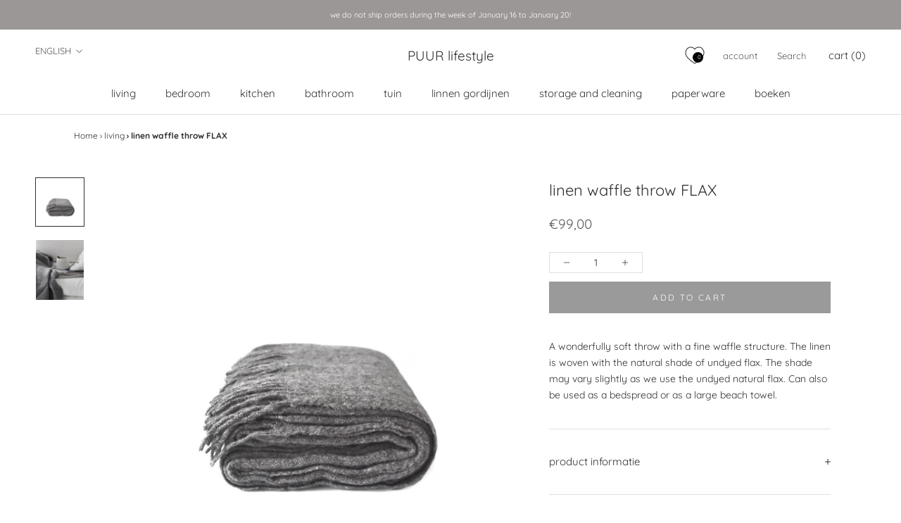

--- FILE ---
content_type: text/javascript
request_url: https://cdn.shopifycdn.net/s/files/1/0617/5385/2157/t/1/assets/zs_languageControl.js?t=1769467942168
body_size: 4388
content:
(function(window2,document2){window2.addEventListener("load",e=>{var langTran={af:"ZA",sq:"AL",am:"ET",ar:"AE",hy:"AM",az:"AZ",eu:"ES",be:"BY",bn:"BD",bs:"BA",bg:"BG",ca:"CA",ceb:"PH",ny:"MW",zh:"CN","zh-CN":"CN","zh-cn":"CN","zh-TW":"TW","zh-tw":"TW","zh-HK":"HK","zh-hk":"HK",co:"FR",hr:"HR",cs:"CZ",da:"DK",nl:"NL",en:"GB",et:"EE",tl:"PH",fi:"FI",fr:"FR",fy:"NL",gl:"ES",ka:"GE",de:"DE",el:"GR",gu:"IN",ht:"HT",ha:"NE",haw:"US",us:"US",iw:"IL",hi:"IN",hmn:"CN",hu:"HU",is:"IS",ig:"NG",id:"ID",ga:"IE",it:"IT","it-ITALIANO":"IT",ja:"JP",jw:"ID",kn:"IN",kk:"KZ",km:"KH",ko:"KR",ku:"IR",ky:"KG",lo:"LA",la:"IT",lv:"LV",lt:"LT",lb:"LU",mk:"MK",mg:"MG",ms:"MY",ml:"IN",mt:"MT",mi:"NZ",nz:"NZ",mr:"IN",mn:"MN",my:"MM",ne:"NP",no:"NO",ps:"AF",fa:"IR",pl:"PL",pt:"PT",pa:"IN",ro:"RO",ru:"RU",sm:"US",gd:"CA",sr:"RS",st:"LS",sn:"ZW",sd:"PK",si:"LK",sk:"SK",sl:"SI",so:"SO",es:"ES",su:"SD",sw:"TZ",sv:"SE",tg:"TJ",ta:"IN",te:"IN",th:"TH",tr:"TR",uk:"UA",ur:"PK",uz:"UZ",vi:"VN",cy:"GB",xh:"ZA",yi:"DE",yo:"NG",zu:"ZA",ak:"GH",as:"IN",bm:"ML",br:"fr",ce:"ru",cu:"BG",kw:"KW",dz:"BT",eo:"un",ee:"GH",fo:"DK",ff:"MR",lg:"UG",he:"IL",ia:"un",jv:"ID",kl:"GL",ks:"IN",ki:"KE",rw:"RW",ln:"CG",lu:"CD",gv:"GB",nd:"ZW",se:"NO",nb:"NO",nn:"NO",or:"IN",om:"ET",os:"RU","pt-BR":"BR","pt-PT":"PT",qu:"PE",rm:"CH",rn:"BI",sg:"CF",ii:"CN",tt:"RU",bo:"CN",ti:"ER",to:"TO",tk:"TM",ug:"ZH",vo:"un",wo:"SN",sa:"SA","ar-SA":"sa","ar-sa":"sa","ar-DZ":"DZ","ar-dz":"DZ","ar-AE":"AE","ar-ae":"AE","ar-BH":"BH","ar-bh":"BH","ar-EG":"EG","ar-eg":"EG","ar-IQ":"IQ","ar-iq":"IQ","ar-JO":"JO","ar-jo":"JO","ar-LB":"LB","ar-lb":"LB","ar-LY":"LY","ar-ly":"LY","ar-OM":"OM","ar-om":"OM","ar-QA":"QA","ar-qa":"QA","ar-SD":"SD","ar-sd":"SD","ar-SY":"SY","ar-sy":"SY","ar-YE":"YE","ar-ye":"YE","fr-BE":"BE","fr-be":"BE","fr-LU":"LU","fr-lu":"LU","fr-MC":"MC","fr-mc":"MC","fr-CH":"CH","fr-ch":"CH","fr-CA":"FR-CA","fr-ca":"FR-CA","en-CA":"FR-CA","en-ca":"FR-CA","de-AT":"AT","de-at":"AT","de-CH":"CH","de-ch":"CH","de-LU":"LU","de-lu":"LU","es-MX":"MX","es-mx":"MX","es-CO":"CO","es-co":"CO","es-AR":"AR","es-ar":"AR","es-CL":"CL","es-cl":"CL","es-PE":"PE","es-pe":"PE","es-BO":"BO","es-bo":"BO","es-EC":"EC","es-ec":"EC","es-GT":"GT","es-gt":"GT","en-nz":"NZ","en-NZ":"NZ"},languageList=[],noTranTag=["SCRIPT","NOSCRIPT","STYLE"],originContent=[],originTransDom=[],targetLang="",pathName=window2.location.pathname+window2.location.search.split("?code=")[0],elementContent=[],elementTransDom=[],config={characterData:!0,childList:!0,subtree:!0},observer=new MutationObserver(listenDom),api_key="",source_lang="",source_name="",url=decodeURI(window2.location.href),logo_status=2,argscode=url.split("?code="),paramCode=argscode[1];paramCode&&window2.sessionStorage.setItem("lang",paramCode),window2.Shopify.shop=="mhrsizroa.myshopify.com"&&!window2.sessionStorage.getItem("lang")&&window2.sessionStorage.setItem("lang","ar"),window2.Shopify.shop=="herpet-off.myshopify.com"&&!window2.sessionStorage.getItem("lang")&&window2.sessionStorage.setItem("lang","ar"),window2.Shopify.shop=="illiriasport.myshopify.com"&&!window2.sessionStorage.getItem("lang")&&window2.sessionStorage.setItem("lang","de"),window2.Shopify.shop=="naturalworkout.myshopify.com"&&!window2.sessionStorage.getItem("lang")&&window2.sessionStorage.setItem("lang","en");var storageCode=window2.sessionStorage.getItem("lang");if(document2.getElementById("pub_translate_main"))return;const html=`
                  <div id="pub_translate_main">
                    <div id="pub_translate_selectItem">
                    </div>
                    <div id="pub_translate_content">
                    </div>
					<div id="pub_translate_bottom" style="display:none;">
                  	</div>
                  </div>
                  
				`;observer.disconnect();let div=document2.createElement("div");div.innerHTML=html;let first=document2.body.firstChild;document2.querySelector("body").insertBefore(div,first),getMessage();function getMessage(){for(var key in langTran)pathName.includes("/"+langTran[key].toLowerCase()+"/")&&(pathName=pathName.split("/"+langTran[key].toLowerCase()+"/")[0]+"/"+pathName.split("/"+langTran[key].toLowerCase()+"/")[1]);let ipos=pathName.indexOf("?");ipos>0&&(pathName=pathName.substring(0,ipos));let xhr=new XMLHttpRequest,shop_data={shop:window2.Shopify.shop,path:pathName};xhr.open("post","http://tapi.sealapps.com/v1/customer/unique"),xhr.setRequestHeader("Content-Type","application/json"),xhr.onreadystatechange=function(){if(xhr.readyState==4&&xhr.status==200){var res=JSON.parse(xhr.response);if(api_key=res.apiKey,source_lang=res.originLang,source_name=res.originName,languageList=res.langList,logo_status=res.logoBrandSwitch,logo_status===1){var selectLogoItem=document2.getElementById("pub_translate_bottom"),spanLogo=document2.createElement("span");spanLogo.innerHTML='Powered by <img src="https://img.langwill.com/default/logo.svg"/>',selectLogoItem.appendChild(spanLogo);let style2=document2.createElement("style");style2.innerHTML=`#pub_translate_bottom{
position: relative;
background-color: rgb(255, 255, 255);
border: 1px solid #e0e0e0;
border-top: 0px;
padding-right:10px;
}`,document2.querySelector("head").appendChild(style2)}speciShop(),languageList.length==0?document2.getElementById("pub_translate_main").style.display="none":(importCSS(),languageControlHtml())}else if(xhr.readyState==4)return},xhr.send(JSON.stringify(shop_data))}function languageControlHtml(){observer.disconnect();var content=document2.getElementById("pub_translate_content"),selectItem=document2.getElementById("pub_translate_selectItem"),ul=document2.createElement("ul");selectItem.appendChild(ul);var li=document2.createElement("li"),spanImg=document2.createElement("span");langTran[source_lang].toLowerCase()=="gb"?spanImg.innerHTML='<img class="iconCountry" src="https://my.parcelpanel.com/assets/other/flags/4x3/us.svg"/>':spanImg.innerHTML=`<img class="iconCountry" src="https://my.parcelpanel.com/assets/other/flags/4x3/${langTran[source_lang].toLowerCase()}.svg"/>`,window2.Shopify.shop=="flamboyantjewels.myshopify.com"&&["it","en"].includes(source_lang.toLowerCase())&&(spanImg.innerHTML=`<img class="iconCountry" src="https://img.langwill.com/default/${source_lang.toLowerCase()}.svg"/>`),window2.Shopify.shop=="laverdad.myshopify.com"&&(spanImg.innerHTML='<img class="iconCountry" src="https://img.langwill.com/default/Mexico.svg"/>');var spanText=document2.createElement("span");li.appendChild(spanImg),window2.Shopify.shop=="nayraanassarr.myshopify.com"&&source_name=="English"?spanText.innerHTML="ENG":window2.Shopify.shop=="maisonlicata.myshopify.com"?spanText.innerHTML=`${source_name}`.toUpperCase():spanText.innerHTML=`${source_name}`,window2.Shopify.shop=="flamboyantjewels.myshopify.com"&&source_name=="English"&&(spanText.innerHTML="ENG"),spanText.setAttribute("class","countryText"),li.appendChild(spanText),li.setAttribute("data-value",0),ul.appendChild(li);for(var i=0;i<languageList.length;i++){var lis=document2.createElement("li");lis.setAttribute("data-value",i+1);var sImg=document2.createElement("span");langTran[languageList[i].code].toLowerCase()=="ae"?sImg.innerHTML='<img class="iconCountry" src="https://my.parcelpanel.com/assets/other/flags/4x3/eg.svg"/>':langTran[languageList[i].code].toLowerCase()=="gb"?sImg.innerHTML='<img class="iconCountry" src="https://my.parcelpanel.com/assets/other/flags/4x3/us.svg"/>':sImg.innerHTML=`<img class="iconCountry" src="https://my.parcelpanel.com/assets/other/flags/4x3/${langTran[languageList[i].code].toLowerCase()}.svg"/>`,window2.Shopify.shop=="flamboyantjewels.myshopify.com"&&["it","en"].includes(langTran[languageList[i].code].toLowerCase())&&(sImg.innerHTML=`<img class="iconCountry" src="https://img.langwill.com/default/${langTran[languageList[i].code].toLowerCase()}.svg"/>`),window2.Shopify.shop=="kapsalonperfecto.myshopify.com"&&languageList[i].language=="Dutch"&&(sImg.innerHTML='<img class="iconCountry" src="https://img.langwill.com/default/Belgium.svg" />'),lis.appendChild(sImg);var sText=document2.createElement("span");window2.Shopify.shop=="nayraanassarr.myshopify.com"&&languageList[i].language=="Arabic"?sText.innerHTML="AR":window2.Shopify.shop=="nayraanassarr.myshopify.com"&&languageList[i].language=="French"?sText.innerHTML="FR":window2.Shopify.shop=="maisonlicata.myshopify.com"?sText.innerHTML=`${languageList[i].language}`.toUpperCase():sText.innerHTML=`${languageList[i].language}`,window2.Shopify.shop=="flamboyantjewels.myshopify.com"&&languageList[i].language=="Italian"&&(sText.innerHTML="IT"),window2.Shopify.shop=="kapsalonperfecto.myshopify.com"&&languageList[i].language=="Dutch"&&(sText.innerHTML="Nederlands"),sText.setAttribute("class","countryText"),lis.appendChild(sText),ul.appendChild(lis)}content.onclick=function(){var bottomItem=document2.getElementById("pub_translate_bottom");selectItem.style.display=="none"||selectItem.style.display==""?(bottomItem.style.display="block",selectItem.style.display="block",content.style.borderTop="none"):(bottomItem.style.display="none",selectItem.style.display="none",content.style.borderTop="1px solid #e0e0e0")};var list=selectItem.getElementsByTagName("li");if(storageCode){var storageIndex=languageList.findIndex(value=>value.code==storageCode);list[storageIndex]?(content.innerHTML=list[storageIndex+1].innerHTML,content.setAttribute("data-value",storageIndex+1),list[storageIndex+1].style.display="none"):(content.innerHTML=list[0].innerHTML,list[0].style.display="none",content.setAttribute("data-value",0))}else content.innerHTML=list[0].innerHTML,list[0].style.display="none",content.setAttribute("data-value",0);for(let i2=0;i2<list.length;i2++)list[i2].onclick=function(e2){e2=e2||window2.event;var target=e2.target;if(target.parentElement.nodeName=="LI"?target=target.parentElement:target.parentElement.parentElement.nodeName=="LI"&&(target=target.parentElement.parentElement),observer.disconnect(),this.innerHTML==content.innerHTML){observer.observe(document2.body,config);return}window2.Shopify.shop=="flamboyantjewels.myshopify.com"?list[content.getAttribute("data-value")].style.display="flex":list[content.getAttribute("data-value")].style.display="block",content.innerHTML=this.innerHTML,content.setAttribute("data-value",target.getAttribute("data-value")),list[target.getAttribute("data-value")].style.display="none";var bottomItem=document2.getElementById("pub_translate_bottom");selectItem.style.display=="none"||selectItem.style.display==""?(bottomItem.style.display="block",selectItem.style.display="block",content.style.borderRadius="0px 0px 8px 8px",content.style.borderTop="none"):(bottomItem.style.display="none",selectItem.style.display="none",content.style.borderTop="1px solid #e0e0e0"),target.getAttribute("data-value")==0?targetLang=source_lang:targetLang=languageList[target.getAttribute("data-value")-1].code,window2.sessionStorage.setItem("lang",targetLang),translateElement(originContent,originTransDom),observer.observe(document2.body,config)};observer.observe(document2.body,config)}function importCSS(){let style=document2.createElement("style");window2.Shopify.shop=="flamboyantjewels.myshopify.com"?style.innerHTML=`
					  #pub_translate_main ul {
						padding:0;margin:0
                      }                      

                      #pub_translate_main{
                        direction: ltr;
                        display: none;
                        flex-direction: column-reverse;
                        font-family: Segoe UI;
                        position: fixed;
                        left: 10px;
                        bottom: 100px;
                        z-index: 999999;
                      }
                      #pub_translate_content{
                        height: 32px;
                        position: relative;
                        line-height: 32px;
                        padding-left: 10px;
    					padding-right: 10px;
                        background: rgb(255, 255, 255);
                        font-weight: 500;
                        font-size: 16px;
                        color: rgb(51, 51, 51);
    					border-bottom: 0px;
                        cursor: pointer;
						border: 1px solid #e0e0e0;    
                      }
                      #pub_translate_selectItem{
                        display: none;
                        width: 100% !important; 
						border: 1px solid #e0e0e0;
                      }
                      #pub_translate_selectItem ul{
                        display: flex;
                        flex-direction: column-reverse;
                        list-style: none;
                        margin: 0;
                        background-color: white;
                        border-bottom: none;
                      }
                      #pub_translate_selectItem ul li{
                        display: flex;
                    	flex-direction: column;
                        align-items: center;
                        height: auto;
                        line-height: 32px;
						padding-right:10px;
                        cursor: pointer;
                        position: relative;
                        color: rgb(51, 51, 51);
                      }
                      
                      #pub_translate_bottom span{
                        margin-left:13px;
                        font-size: 10px;
                        color: #919eab;
                    	display: flex;
                        align-items: center;
                      }
					  #pub_translate_bottom span img{
						width: 50px;
    					height: 20px;
						margin-left:5px;
					  }
                      .iconCountry{
                        transform: translateY(-50%);
                        width:28px;
                        height:20px;
                      }
                      .countryText{
                        white-space:nowrap; 
                        text-overflow:ellipsis; 
                        display: inline-block;
                        overflow: hidden;
                        -o-text-overflow:ellipsis;
                        margin-left: 45px;
                        font-size: 14px;
                      }
                      #pub_translate_selectItem ul li:hover{
                        background-color: #d0d0d0;
                        border-radius: 4px;
                      } 
                      #pub_translate_selectItem ul li:active{
                        background-color: #d0d0d0;
                      }                 
                    `:style.innerHTML=`
					  #pub_translate_main ul {
						padding:0;margin:0
                      }                      

                      #pub_translate_main{
                        direction: ltr;
                        display: none;
                        flex-direction: column-reverse;
                        font-family: Segoe UI;
                        position: fixed;
                        left: 10px;
                        bottom: 100px;
                        z-index: 999999;
                      }
                      #pub_translate_content{
                        height: 32px;
                        position: relative;
                        line-height: 32px;
                        padding-left: 10px;
    					padding-right: 10px;
                        background: rgb(255, 255, 255);
                        font-weight: 500;
                        font-size: 16px;
                        color: rgb(51, 51, 51);
    					border-bottom: 0px;
                        cursor: pointer;
						border: 1px solid #e0e0e0;    
                      }
                      #pub_translate_selectItem{
                        display: none;
                        width: 100% !important; 
						border: 1px solid #e0e0e0;
                      }
                      #pub_translate_selectItem ul{
                        display: flex;
                        flex-direction: column-reverse;
                        list-style: none;
                        margin: 0;
                        background-color: white;
                        border-bottom: none;
                      }
                      #pub_translate_selectItem ul li{
                        display: block;
                        height: 32px;
                        line-height: 32px;
						padding-right:10px;
                        padding-left: 10px !important;
                        cursor: pointer;
                        position: relative;
                        color: rgb(51, 51, 51);
                      }
                      
                      #pub_translate_bottom span{
                        margin-left:13px;
                        font-size: 10px;
                        color: #919eab;
                    	display: flex;
                        align-items: center;
                      }
					  #pub_translate_bottom span img{
						width: 50px;
    					height: 20px;
						margin-left:5px;
					  }
                      .iconCountry{
                        position: absolute;
                        left: 13px;
                        top: 50%;
                        transform: translateY(-50%);
                        width:28px;
                        height:20px;
                      }
                      .countryText{
                        white-space:nowrap; 
                        text-overflow:ellipsis; 
                        display: inline-block;
                        overflow: hidden;
                        -o-text-overflow:ellipsis;
                        margin-left: 45px;
                        font-size: 14px;
                      }
                      #pub_translate_selectItem ul li:hover{
                        background-color: #d0d0d0;
                        border-radius: 4px;
                      } 
                      #pub_translate_selectItem ul li:active{
                        background-color: #d0d0d0;
                      }                 
                    `,document2.querySelector("head").appendChild(style)}function listenDom(element){elementContent=[],elementTransDom=[],(!noTranTag.includes(element.nodeName)||element.parentElement&&!noTranTag.includes(element.parentElement.nodeName))&&element.forEach(item=>{item.type=="childList"&&item.addedNodes.length!=0&&getElementContent(item.addedNodes)}),elementContent!=""&&(originContent=[...originContent,...elementContent],originTransDom=[...originTransDom,...elementTransDom],translateElement(elementContent,elementTransDom))}function translateScript(){var root=document2.querySelector("body");observer.observe(root,config),getElementContent(root.childNodes),originContent=elementContent,originTransDom=elementTransDom}function getElementContent(elementDom){for(let index=0;index<elementDom.length;index++)noTranTag.includes(elementDom[index].nodeName)||elementDom[index].parentElement&&noTranTag.includes(elementDom[index].parentElement.nodeName)||elementDom[index]==document2.getElementById("pub_translate_main")||elementDom[index].parentElement==document2.getElementById("pub_translate_content")||elementDom[index].parentElement==document2.getElementById("pub_translate_bottom")||(elementDom[index].nodeType==1&&(elementDom[index].childNodes.length>0&&getElementContent(elementDom[index].childNodes),(elementDom[index].nodeName==="INPUT"||elementDom[index].nodeName==="TEXTAREA")&&elementDom[index].getAttribute("placeholder")!=null&&(elementContent.push(elementDom[index].getAttribute("placeholder")),elementTransDom.push({t:1,d:elementDom[index]})),elementDom[index].nodeName==="INPUT"&&elementDom[index].getAttribute("type")=="submit"&&(elementContent.push(elementDom[index].attributes.value.value),elementTransDom.push({t:8,d:elementDom[index]}))),elementDom[index].nodeType==3&&elementDom[index].textContent.trim()!=""&&(elementContent.push(elementDom[index].textContent),elementTransDom.push({t:3,d:elementDom[index]})))}function getStyleAttr(dom){if(dom.currentStyle?dom.currentStyle.display:getComputedStyle(dom,!1).display!="none"&&dom.getAttribute("aria-hidden")!="true")return!0}function translateElement(elementContent2,elementTransDom2){if(source_lang==targetLang){for(var transData=originContent,i=0;i<originTransDom.length;i++)originTransDom[i].t===1?originTransDom[i].d.setAttribute("placeholder",transData[i]):originTransDom[i].t===3?originTransDom[i].d.textContent=transData[i]:originTransDom[i].t===8&&(originTransDom[i].d.attributes.value.value=transData[i]);document2.body.style.direction="ltr",elementTransDom2=[]}if(elementContent2!=""&&api_key.length!=0&&source_lang!==targetLang&&targetLang!=""){let xmlHttp=new XMLHttpRequest,element_data={sourceLang:source_lang,targetLang,sourceText:elementContent2,path:pathName};xmlHttp.open("post","http://tapi.sealapps.com/v1/translation/translate/textMap"),xmlHttp.setRequestHeader("Content-Type","application/json"),xmlHttp.setRequestHeader("authorization",api_key),xmlHttp.onreadystatechange=function(){if(xmlHttp.readyState==4&&xmlHttp.status==200){var elementTransData=xmlHttp.response;if(elementTransData!=""){for(var transData2=JSON.parse(elementTransData).TextMap,i2=0;i2<elementTransDom2.length;i2++)elementTransDom2[i2].t===1?elementTransDom2[i2].d.setAttribute("placeholder",transData2[elementContent2[i2]]):elementTransDom2[i2].t===3?elementTransDom2[i2].d.textContent=transData2[elementContent2[i2]]:elementTransDom2[i2].t===8&&(elementTransDom2[i2].d.attributes.value.value=transData2[elementContent2[i2]]);elementTransDom2=[]}["ar","he"].includes(targetLang)?document2.body.style.direction="rtl":document2.body.style.direction="ltr",document2.querySelectorAll("html")[0].setAttribute("lang",targetLang)}},xmlHttp.send(JSON.stringify(element_data))}}function fn(){document2&&document2.getElementsByTagName&&document2.getElementById&&document2.body&&languageList.length>0&&(clearInterval(timer),translateScript(),window2&&window2.Shopify&&window2.Shopify.shop&&window2.Shopify.shop=="herpet-off.myshopify.com"?document2.querySelector("#pub_translate_main").style.display="none":document2.getElementById("pub_translate_main").style.display="block",storageCode&&(targetLang=storageCode,translateElement(originContent,originTransDom)))}var timer=setInterval(fn,10);function speciShop(){window2.Shopify.shop=="beauty-oria.myshopify.com"&&(source_name=source_lang.toUpperCase(),languageList.forEach(function(val,index){val.language=val.code.toUpperCase()}))}function speciCSSShop(){if(window2.Shopify.shop=="beauty-oria.myshopify.com"){let style5=document2.createElement("style");style5.innerHTML=`   
.countryText{
margin-left:23px !important;
}
						`,document2.querySelector("head").appendChild(style5),document2.querySelector("#pub_translate_main").style.width="88px"}if(window2.Shopify.shop=="e-x-a-fashion.myshopify.com"&&(document2.querySelector("#pub_translate_main").style.top="148px"),window2.Shopify.shop=="suorix.myshopify.com"&&(document2.querySelector("#pub_translate_main").style.left="160px",document2.querySelector("#pub_translate_main").style.bottom="75px"),window2.Shopify.shop=="xn-9hcbpbc0az5a.myshopify.com"&&(document2.querySelector("#pub_translate_main").style.bottom="150px"),window2.Shopify.shop=="wealth-lucky-pendent.myshopify.com"&&(document2.querySelector("#pub_translate_main").style.bottom="150px"),window2.Shopify.shop=="qatar-creative.myshopify.com"&&(document2.querySelector("#pub_translate_main").style.bottom="0px",document2.querySelector("#pub_translate_main").style.top="100px"),window2.Shopify.shop=="fortunafreya.myshopify.com"&&(document2.querySelector("#pub_translate_main").style.left="5px",document2.querySelector("#pub_translate_main").style.bottom="55px"),window2.Shopify.shop=="slightworldsoutdoor.myshopify.com"){document2.querySelector("#pub_translate_main").style.right="10px",document2.querySelector("#pub_translate_main").style.left="unset";let style3=document2.createElement("style");style3.innerHTML=`
                      #pub_translate_main{
                              top: 3px !important;
                      }
								`,document2.querySelector("head").appendChild(style3)}if(window2.Shopify.shop=="nayraanassarr.myshopify.com"){let style1=document2.createElement("style");style1.innerHTML=`
                      #pub_translate_main{
                              font-family: Open Sans !important;
                      }
					  #pub_translate_selectItem ul {
						background-color:#fff !important
                      }
						#pub_translate_selectItem ul li{
						color:#000 !important
                      }
                        #pub_translate_content{
                        background:#fff !important;
                        color:#000 !important
                        }

.iconCountry{
display:none;
}
.countryText{
margin-left:5px !important;
}
						`,document2.querySelector("head").appendChild(style1),document2.querySelector("#pub_translate_main").style.right="10px",document2.querySelector("#pub_translate_main").style.left="unset",document2.querySelector("#pub_translate_main").style.bottom="35px"}if(window2.Shopify.shop=="vln-official.myshopify.com"){let style1=document2.createElement("style");style1.innerHTML=`
                      #pub_translate_main{
                              font-family: Basic Commercial Bold !important;
                      }
					  #pub_translate_selectItem ul {
						background-color:#000000 !important
                      }
						#pub_translate_selectItem ul li{
						color:#ffffff !important
                      }
                        #pub_translate_content{
                        background:#000000 !important;
                        color:#ffffff !important
                        }
.iconCountry{
display:none;
}
.countryText{
margin-left: 0 !important;
}
						`,document2.querySelector("head").appendChild(style1),window2.innerWidth<=768?(document2.querySelector("#pub_translate_main").style.left="20px",document2.querySelector("#pub_translate_main").style.top="20px"):(document2.querySelector("#pub_translate_main").style.left="40px",document2.querySelector("#pub_translate_main").style.bottom="115px")}if(window2.Shopify.shop=="chaussures-prodanse.myshopify.com"&&(window2.innerWidth<=767?(document2.querySelector("#pub_translate_main").style.top="86px",document2.querySelector("#pub_translate_main").style.right="auto",document2.querySelector("#pub_translate_main").style.left="14px",document2.querySelector("#pub_translate_main").style.bottom="auto"):(document2.querySelector("#pub_translate_main").style.top="41px",document2.querySelector("#pub_translate_main").style.right="auto",document2.querySelector("#pub_translate_main").style.left="0px",document2.querySelector("#pub_translate_main").style.bottom="auto")),window2.Shopify.shop=="arewa-collections-store.myshopify.com"&&(document2.querySelector("#pub_translate_main").style.right="44px",document2.querySelector("#pub_translate_main").style.top="179px",document2.querySelector("#pub_translate_main").style.left="auto",document2.querySelector("#pub_translate_main").style.bottom="auto"),window2.Shopify.shop=="maisonlicata.myshopify.com"){let style1=document2.createElement("style");style1.innerHTML=`
#pub_translate_main{
font-family: Nunito !important;
}
						`,document2.querySelector("head").appendChild(style1),window2.innerWidth<=767?(document2.querySelector("#pub_translate_main").style.top="120px",document2.querySelector("#pub_translate_main").style.right="25px",document2.querySelector("#pub_translate_main").style.left="auto",document2.querySelector("#pub_translate_main").style.bottom="auto"):(document2.querySelector("#pub_translate_main").style.top="35px",document2.querySelector("#pub_translate_main").style.right="0px",document2.querySelector("#pub_translate_main").style.left="auto",document2.querySelector("#pub_translate_main").style.bottom="auto")}if(window2.Shopify.shop=="qrepars-com.myshopify.com"&&(document2.querySelector("#pub_translate_main").style.top="100px",document2.querySelector("#pub_translate_main").style.right="40px",document2.querySelector("#pub_translate_main").style.left="auto",document2.querySelector("#pub_translate_main").style.bottom="auto"),window2.Shopify.shop=="flamboyantjewels.myshopify.com"){let style1=document2.createElement("style");style1.innerHTML=`
.countryText{
margin-left: 0 !important;
}
       .iconCountry{
         width: 28px !important;
    	 height: 28px !important;
       border-radius:50%;
	transform: translateY(15px) !important;
       }
#pub_translate_content{
	width: 100% !important;
	height: auto !important;
	padding: 0 !important;
	border:none !important;
	background: none !important;
	display: flex !important; 
	flex-direction: column !important;
	align-items: center !important;
}
#pub_translate_selectItem ul li{
    padding: 0 !important;
    height: auto !important;
    border: none !important;
	width: 100% !important;
	background: none !important;
margin-bottom: -21px;
}
#pub_translate_selectItem{
border: none !important;
padding-bottom: 2px !important;
}
#pub_translate_selectItem ul{
width: 100% !important;
background: none !important;
}
						`,document2.querySelector("head").appendChild(style1)}window2.Shopify.shop=="teesney.myshopify.com"&&(document2.querySelector("#pub_translate_main").style.top="81px",document2.querySelector("#pub_translate_main").style.right="50px",document2.querySelector("#pub_translate_main").style.left="auto",document2.querySelector("#pub_translate_main").style.bottom="auto"),window2.Shopify.shop=="les-voiliers.myshopify.com"&&(document2.querySelector("#pub_translate_main").style.top="auto",document2.querySelector("#pub_translate_main").style.right="20px",document2.querySelector("#pub_translate_main").style.left="auto",document2.querySelector("#pub_translate_main").style.bottom="1px"),window2.Shopify.shop=="centuryprotection9.myshopify.com"&&(document2.querySelector("#pub_translate_main").style.top="auto",document2.querySelector("#pub_translate_main").style.right="10px",document2.querySelector("#pub_translate_main").style.left="auto",document2.querySelector("#pub_translate_main").style.bottom="100px")}speciCSSShop()})})(window,document);
//# sourceMappingURL=/s/files/1/0617/5385/2157/t/1/assets/zs_languageControl.js.map?t=1769467942168
